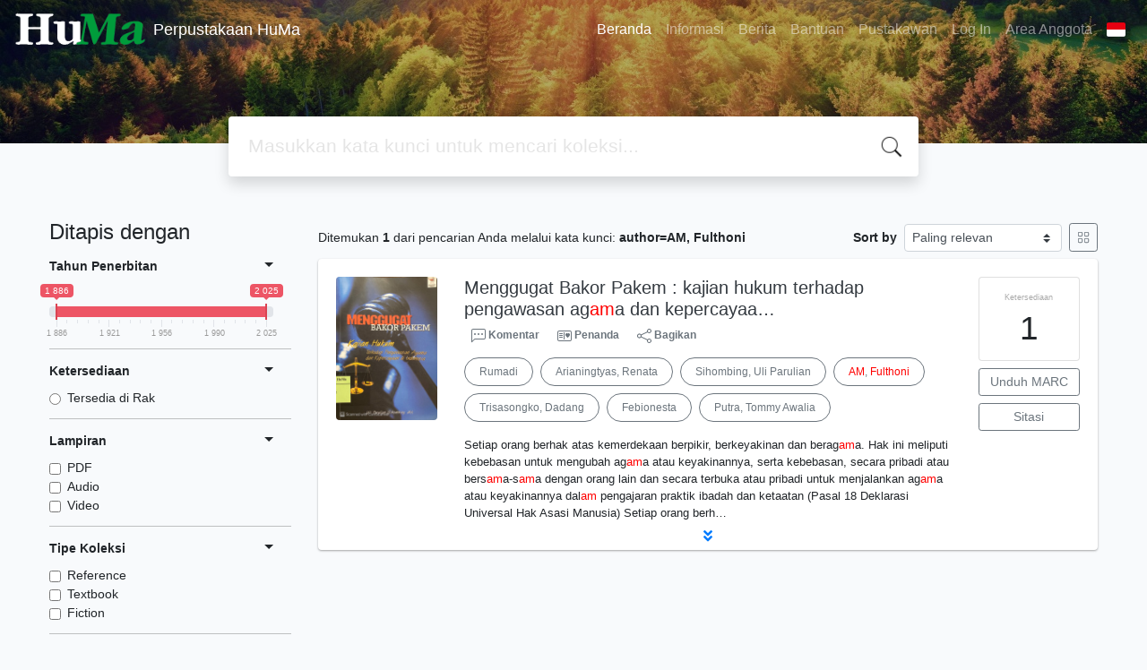

--- FILE ---
content_type: application/javascript
request_url: https://elibrary.huma.or.id/js/gui.js?v=1efc5
body_size: 17319
content:
/**
 * Arie Nugraha 2013
 * Simbio GUI related functions
 *
 * Require : jQuery library
 **/

/**
 * jQuery Plugins function to set row event on datagrid table
 *
 * @param     object    an additional option for table
 * @return    jQuery
 *
 * @example usage
 * $('.datagrid').simbioTable();
 * or
 * $('.datagrid').simbioTable({ mouseoverCol: '#bcd4ec', highlightCol: 'yellow' });
 */
jQuery.fn.simbioTable = function(params) {
  // set some options
  var options = {
    mouseoverCol: '#6dff77',
    highlightCol: 'yellow'
  };
  jQuery.extend(options, params);

  var tableRows = $(this).children('thead,tbody,tfoot').children('tr');
  // try straight search to TR
  if (tableRows.length < 1) { tableRows = $(this).children('tr'); }
  // add non-standar 'row' attribute to indicate row position
  tableRows.each(function(i) {
      $(this).attr('row', i);
    });

  // event register
  tableRows.mouseover(function() {
    // on mouse over change background color
    // if (!this.highlighted) {
    //   this.originColor = $(this).css('background-color');
    //   $(this).css('background-color', options.mouseoverCol);
    // }
  }).mouseout(function() {
    // on mouse over revert background color to original
    // if (!this.highlighted) {
    //   $(this).css('background-color', this.originColor);
    // }
  }).click(function(evt) {
    var currRow = $(this);
    if (!this.originColor) {
      this.originColor = currRow.css('background-color');
    }
    // on click highlight row with new background color
    if (this.highlighted) {
      this.highlighted = false;
      currRow.removeClass('highlighted last-highlighted').css({'background-color': this.originColor}).find('td');
      // uncheck the checkbox on row if exists
      if (currRow.find('.noAutoFocus').length < 1) {
	    currRow.find('.selected-row').prop('checked', false);
	  }
    } else {
      // set highlighted flag
      this.highlighted = true;
	  if (currRow.find('.noAutoFocus').length < 1) {
		// check the checkbox on row if exists
		currRow.find('.selected-row').prop('checked', true);
	    currRow.find('input:text,textarea,select').first().focus();
	  }
      // get parent table of row
      var parentTable = $( currRow.parents('table')[0] );

      // get last highlighted row index
      var lastRow = parseInt(parentTable.find('.last-highlighted').attr('row'));
      // get current row index
      var currentRow = parseInt(currRow.attr('row'));

      if (evt.shiftKey) {
        var start = Math.min(currentRow, lastRow);
        var end = Math.max(currentRow, lastRow);
        for (var r = start+1; r <= end-1; r++) {
          parentTable.find('tr[row=' + r + ']').trigger('click');
        }
      }

      // remove all last-highlighted row class
      parentTable.find('.last-highlighted').removeClass('last-highlighted');
      // highlight current clicked row
      currRow.addClass('highlighted last-highlighted').css({'background-color': options.highlightCol}).find('td');
    }
  });

  return $(this);
};


/**
 * jQuery Plugins function to make dynamic addition form field
 *
 *
 * @return    jQuery
 */
jQuery.fn.dynamicField = function() {
  var dynFieldClass = this.attr('class');
  this.find('.add').click(function() {
    // get div parent element
    var currentField = $(this).parent();
    var addField = currentField.clone(true);
    // append remove button and remove ".add" button for additional field
    addField.append(' <a href="#" class="remove-field">Remove</a>').children().remove('.add');
    // add cloned field after
    currentField.after(addField[0]);
    // register event for remove button
    $(document).ready(function() {
      $('.remove-field', this).click(function() {
        // remove field
        var toRemove = $(this).parent().remove();
      });
    });
  });

  return $(this);
}


/**
 * jQuery plugins to disable all input field inside form
 *
 *
 * @return    jQuery
 */
jQuery.fn.disableForm = function() {
  var disabledForm = $(this);
  disabledForm.find('input,select,textarea').each(function() {
    this.disabled = true;
  });
  return disabledForm;
}


/**
 * jQuery plugins to enable all input field inside form
 *
 *
 * @return    jQuery
 */
jQuery.fn.enableForm = function() {
  var enabledForm = $(this);
  enabledForm.find('input,select,textarea').each(function() {
    this.disabled = false;
  });
  $(document).trigger('formEnabled');
  return enabledForm;
}


/**
 * JQuery method to unbind all related event on specified selector
 */
jQuery.fn.unRegisterEvents = function() {
  var container = $(this);
  // unbind all event handlers
  container.find('a,table,tr,td,input,textarea,div').unbind();
  return container;
}


/**
 * Add some utilities function to jQuery namespace
 */
jQuery.extend({
  unCheckAll: function(strSelector) {
    $(strSelector).find('tr').each(function() {
      if ($(this).hasClass('highlighted')) {
        $(this).trigger('click');
      }
    });
  },
  checkAll: function(strSelector) {
    $(strSelector).find('tr').each(function() {
      if (!$(this).hasClass('highlighted')) {
        $(this).trigger('click');
      }
    });
  }
});

/* AJAX plugins for SLiMS */
jQuery.fn.registerAdminEvents = function(params) {
  // set some options
  var options = {
    ajaxifyLink: true,
    ajaxifyForm: true
  };
  jQuery.extend(options, params);

  // cache AJAX container
  var container = $(this);

  // set all table with class datagrid
  container.find('table.datagrid,#dataList').each(function() {
    var datagrid = $(this);
    datagrid.simbioTable();
    // register uncheck click event
    $('.uncheck-all').click(function() {
      jQuery.unCheckAll('.datagrid,#dataList');
    });
    // register check click event
    $('.check-all').click(function() {
      jQuery.checkAll('.datagrid,#dataList');
    });
    // set all row to show detail when double clicked
    datagrid.children('thead,tbody,tfoot').children('tr').each( function() {
      var tRow = $(this);
      var rowLink = tRow.css({'cursor' : 'pointer'}).find('.editLink');
      if (rowLink[0] != undefined) {
        tRow.dblclick(function() {$(rowLink[0]).trigger('click')});
      }
    });
    // unregister event for table-header
    $('.table-header', datagrid).parent().unbind();
  });

  // disable form with class "disabled"
  var disabledForm = container.find('form.disabled');
  if (disabledForm.length > 0) {  disabledForm.disableForm(); }

  // focus first element
  container.find('input[type=text]:first').focus();
  // focus first form element
  var mainForm = container.find('#mainForm'); if (mainForm.length > 0) { mainForm.find('input,textarea').not(':submit,:button').first().focus(); }
  // disable form marked with disabled attribute
  container.find('form.disabled').disableForm().find('.cancelButton').removeAttr('disabled').click(function() {
    jQuery.ajaxPrevious(0);
  });

  return container;
}

var log = function (container, type, message) {
    if (container.children().size() > 9) container.find('p:first').remove()
    container.append(`<p><span style="width: 50px; font-size: 10px; line-height: 16px; font-weight: bold; border-radius: 2px; display: inline-block" class="badge badge-${type} text-capitalize text-center">${type}</span> ${message}</p>`)
};

/* Javasript function to open new window  */
var openWin = function(strURL, strWinName, intWidth, intHeight, boolScroll) {
  // variables to determine the center position of window
  var xPos = (screen.width - intWidth)/2;
  var yPos = (screen.height - intHeight)/2;

  var withScrollbar = 'no';
  // if scrollbar allowed
  if (boolScroll) { withScrollbar = 'yes'; }

  window.open(strURL, strWinName, "height=" + intHeight + ",width=" + intWidth +
  ",menubar=no, scrollbars=" + withScrollbar + ", location=no, toolbar=no," +
  "directories=no,resizable=no,screenY=" + yPos + ",screenX=" + xPos + ",top=" + yPos + ",left=" + xPos);
}

/* set iframe content */
var setIframeContent = function(strIframeID, strUrl) {
  var iframeObj = $('#'+strIframeID);
  if (iframeObj.length > 0) { iframeObj[0].src = strUrl; }
  return iframeObj;
}

/* hide table rows */
var hiddenTables = new Array();
var hideRows = function(str_table_id, int_start_row) {
  var rows = $('#'+str_table_id).find('.divRow');
  var skip = 0;
  rows.each(function() {
    if (skip < int_start_row) {
      skip++; return;
    } else {
      $(this).css('display','none');
    }
  });
  // add table id to hidden table array
  hiddenTables.push(str_table_id);
}

/* show table rows */
var showRows = function(str_table_id) {
  $('#'+str_table_id).find('.divRow').slideDown();
}

/* toogle show/hide table rows */
var showHideTableRows = function(str_table_id, int_start_row, obj_button, str_hide_text, str_show_text) {
  obj_button = $(obj_button);
  if (obj_button.hasClass('hideButton')) {
    hideRows(str_table_id, int_start_row);
    obj_button.removeClass('hideButton').val(str_hide_text);
  } else {
    showRows(str_table_id);
    obj_button.addClass('hideButton').val(str_show_text);
  }
}

/* prepare for filter */
const urls = new URLSearchParams(location.search)
function filter(clear = false) {
    let filterTmp = {}
    // collect new filter
    $.each($('#search-filter').serializeArray(), function (i, v) {
        if (clear) {
          filterTmp = {}
          filterTmp[v.name] = v.value
          return false
        } else {
          // remove or move advanced search to filter
          let key = v.name.split('[')[0]
          if (urls.has(key)) urls.delete(key)
        }
        filterTmp[v.name] = v.value
    })

    if (urls.has('filter')) {
        urls.set('filter', JSON.stringify(filterTmp))
    } else {
        urls.append('filter', JSON.stringify(filterTmp))
    }

    // redirect to new filter
    window.location.href = window.location.href.split('?')[0] + '?' + urls.toString()
}

/**
 * Register all events
 */
$('document').ready(function() {
  var container = $('#mainContent,#pageContent,#sidepan,.ajaxRegister');

  // change all anchor behaviour to AJAX in main content
  container.on('click', 'a', function(evt) {
    // avoid conflict with tinyMCE and other non-AJAX anchor
	container.find('.cke a, .mceEditor a, .chzn-container a').addClass('notAJAX');
    var anchor = $(this);
	if (anchor.hasClass('notAJAX')) {
      return true;
	}
  // Prevent click action in symfony var-dumper
  if (anchor.hasClass('sf-dump-toggle') || anchor.hasClass('sf-dump-str-toggle')) {
    return true
  }
	if (anchor.attr('target') && anchor.attr('target') != '_self') {
	  return true;
	}
	evt.preventDefault();
	var ajaxContainer = $('#mainContent,#pageContent');
    // for submenu
    // remove other menu class
    $('.subMenuItem').removeClass('curModuleLink');
    var subMenu = anchor.addClass('curModuleLink');
    // get anchor href
    var url = anchor.attr('href');
    var postData = anchor.attr('postdata');
    var loadContainer = anchor.attr('loadcontainer');
    if (loadContainer) {
      ajaxContainer = $('#'+loadContainer);
    }
    // set ajax
    if (postData) {
      ajaxContainer.simbioAJAX(url, {method: 'post', addData: postData});
    } else {
      ajaxContainer.simbioAJAX(url, {addData: {ajaxload: 1}});
    }
  });

  // change all search form submit behaviour to AJAX
  container.on('submit', '.menuBox form:not(.notAJAX), .submitViaAJAX', function(evt) {
    var ajaxContainer = $('#mainContent,#pageContent');
    var theForm = $(this);
    if (theForm.attr('target')) {
      theForm[0].submit();
      return;
    }
    evt.preventDefault();
    var formAction = theForm.attr('action');
    var formMethod = theForm.attr('method');
    var formData = theForm.serialize();
    var loadContainer = theForm.attr('loadcontainer');
    if (loadContainer) {
      ajaxContainer = jQuery('#'+loadContainer);
    }
    ajaxContainer.simbioAJAX(formAction, {method: formMethod, addData: formData});
  });

	// form EDIT link behaviour
    container.on('click', '.editFormLink', function(evt) {
    evt.preventDefault();
    var theForm = $(this).parents('form').enableForm().find('input,textarea').not(':submit,:button').first().focus();
    $('.makeHidden').removeClass('makeHidden');
    // enable hidden delete form
    container.find('#deleteForm').enableForm();
	  container.find('.select2').attr('disabled', false).trigger("liszt:updated");
  });

	// register event for tab buttons
  container.on('click', 'a.tab', function() {
    var tab = $(this);
		var parentContainer = tab.parents('ul');
		parentContainer.find('li').removeClass('active');
    tab.parent().addClass('active');
  });

  // Register admin event for AJAX event
  container.not('#sidepan').on('simbioAJAXloaded', function(evt) {
    $(this).registerAdminEvents();
    // report filter
    $('#filterForm').children('.divRow:gt(0)').wrapAll('<div class="hiddenFilter"></div>');
    var hiddenFilter = $('.hiddenFilter').hide();
    $('[name=moreFilter]').bind('click', function() { hiddenFilter.toggle('fast'); });
    // tooltip
		if ($.tooltipsy) {
      $('input[title], textarea[title]').tooltipsy({
        offset: [-10, 0],
        show: function (e, $el) {
          $el.css({
            'left': parseInt($el[0].style.left.replace(/[a-z]/g, '')) - 50 + 'px',
            'opacity': '0.0',
            'display': 'block'
          }).animate({
            'left': parseInt($el[0].style.left.replace(/[a-z]/g, '')) + 50 + 'px',
            'opacity': '1.0'
          }, 300);
        },
        hide: function (e, $el) { $el.slideUp(100); }
      });
		}

    // select 2
    $('.select2').each( function(idx) {
      var selectObj = $(this);
      var ajaxHandler = selectObj.attr('data-src')
      if (ajaxHandler) {
        var dataSourceTable = selectObj.attr('data-src-table');
        var dataSourceCols = selectObj.attr('data-src-cols');
        selectObj.ajaxChosen({
          jsonTermKey: 'keywords',
          type: 'POST',
          url: ajaxHandler,
          // data: 'tableName='+dataSourceTable+'&tableFields='+dataSourceCols,
          data: {tableName:dataSourceTable, tableFields:dataSourceCols},
          dataType: 'json', contentType: 'application/json' },
          function (data) {
            var results = [];
            $.each(data, function (i, val) {
              results.push({ value: val.id, text: val.text });
            });
            return results;
          });
      } else {
        selectObj.chosen();
      }
    });
  });

  // disable form with class "disabled"
	var disabledForm = $('form.disabled');
	if (disabledForm.length > 0) {  disabledForm.disableForm(); }

  // jquery colorbox
  $('body').on('click', 'a.openPopUp', function(evt) {
    evt.preventDefault();
    var popUpButton = $(this);
    var inFrame = popUpButton.hasClass('notIframe') ? false : true;
    top.jQuery.colorbox({iframe:inFrame,
    href: popUpButton.attr('href'),
    innerWidth: function() {
      var width = parseInt(popUpButton.attr('width'));
      if (width) { return width; } else { return 600; } },
    innerHeight: function() {
      var height = parseInt(popUpButton.attr('height'));
      if (height) { return height; } else { return 300; } },
    title: function() { return popUpButton.attr('title'); } });
  });

  // Google Voice Search
  function startDictation() 
  {
    if (window.hasOwnProperty('webkitSpeechRecognition')) {
      var recognition = new webkitSpeechRecognition();
      recognition.continuous = false;
      recognition.interimResults = false;
      recognition.lang = "en-US";
      recognition.start();
      recognition.onresult = function (e) {
        document.getElementById('transcript').value = e.results[0][0].transcript;
        recognition.stop();
        document.getElementById('labnol').submit();
      };
      recognition.onerror = function (e) {
        recognition.stop();
      }
    }
  }

  $('#keyword').bind('webkitspeechchange', function() {
    $(this).closest('form').submit();
  });

  // loader
  if ($(this).registerLoader !== undefined) $(this).registerLoader();

  // Filter and sort
  if ($.isFunction($.fn.ionRangeSlider)) {
    $(".input-slider").ionRangeSlider({
        onFinish: function (data) {
            filter()
        },
    });
  }

  $('#search-filter input:not(.input-slider)').on('change', function () {
      filter($(this).attr('clear'))
  })

  $('#search-order').on('change', function () {
      $('#sort').val($(this).val())
      filter()
  })
});

// hidden feature :-D
let n = 0;
$(document).keydown(function(event){
  if(event.which === 17) {
    $('.menu.home').click( e => {
      e.preventDefault()
      if (n < 1) {
        let urls = window.location.href.split('/admin')
        window.open(urls[0])
        n++;
      }
    })
  }
})

$(document).keyup(() => { n = 0; })
